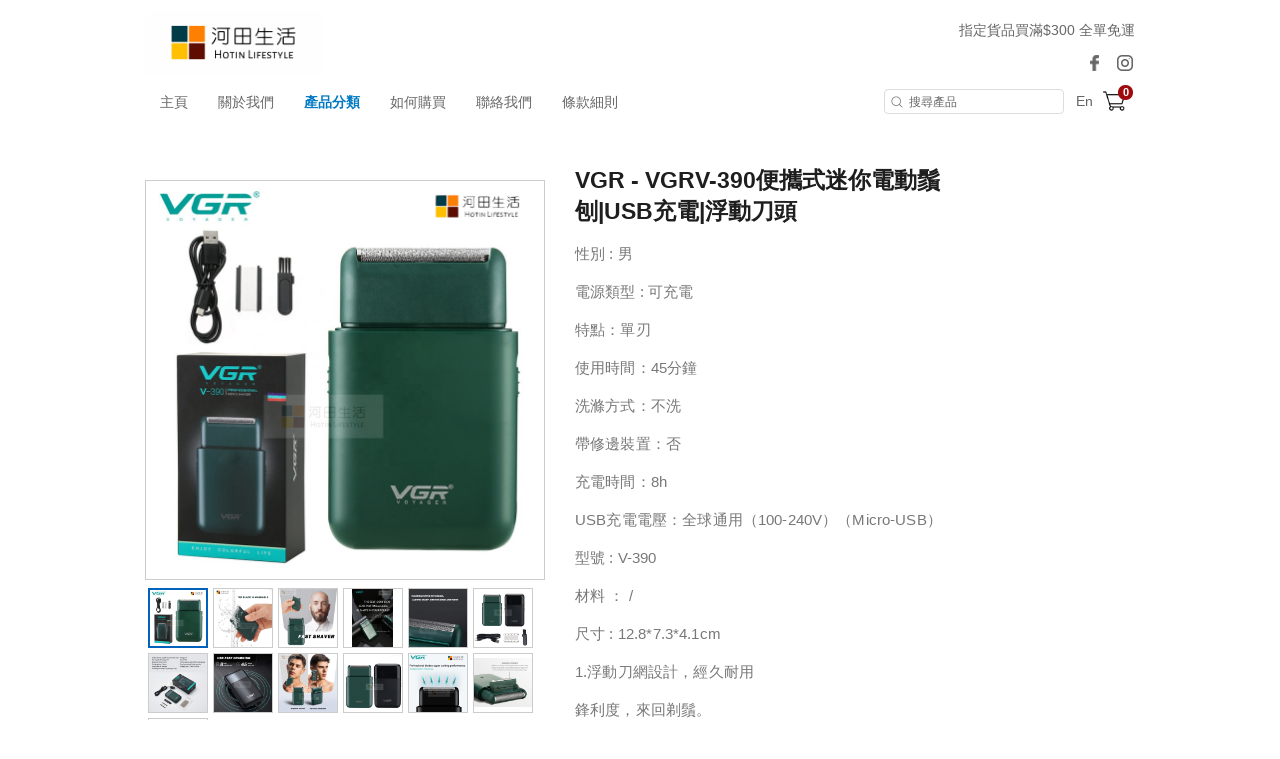

--- FILE ---
content_type: text/html; charset=utf-8
request_url: https://www.hotinlifestyle.com/product/404440
body_size: 21246
content:
<!DOCTYPE html>
<html lang="zh-HK">
<head>
<link rel="canonical" href="https://www.hotinlifestyle.com//product/404440" /><meta name="keywords" content="VGR - VGRV-390便攜式迷你電動鬚刨USB充電浮動刀頭">
<meta name="description" content=" ">
<meta name="ir-site-verification-token" value="1535863020" />
<meta http-equiv="Content-Type" content="text/html; charset=utf-8">
<meta http-equiv="X-UA-Compatible" content="IE=edge">
<title>VGR - VGRV-390便攜式迷你電動鬚刨|USB充電|浮動刀頭 - 河田生活</title>

<meta property="og:title" content="VGR - VGRV-390便攜式迷你電動鬚刨|USB充電|浮動刀頭">
<meta property="og:description" content=" ">
<meta property="og:image" content="https://www.price.com.hk//space/ec_product/shop/404000/404440_jbqwox_0.jpg">
<meta property="og:url" content="https://www.hotinlifestyle.com/product/404440-VGR+-+VGRV-390%E4%BE%BF%E6%94%9C%E5%BC%8F%E8%BF%B7%E4%BD%A0%E9%9B%BB%E5%8B%95%E9%AC%9A%E5%88%A8%7CUSB%E5%85%85%E9%9B%BB%7C%E6%B5%AE%E5%8B%95%E5%88%80%E9%A0%AD">
<meta property="og:site_name" content="河田生活">
<meta property="og:type" content="product">

<!-- GA4 start PDV-5021 Add GA4 tracking tag -->
<script async src="https://www.googletagmanager.com/gtag/js?id=G-6M0LV5GB9S"></script>
<script>
window.dataLayer = window.dataLayer || [];
function gtag(){dataLayer.push(arguments);}
gtag('js', new Date());
gtag('config', 'G-6M0LV5GB9S');
</script>
<!-- End GA4 -->

<script>window._platform = 'www';</script>
<!-- Google Tag Manager -->
<script>(function(w,d,s,l,i){w[l]=w[l]||[];w[l].push({'gtm.start':
new Date().getTime(),event:'gtm.js'});var f=d.getElementsByTagName(s)[0],
j=d.createElement(s),dl=l!='dataLayer'?'&l='+l:'';j.async=true;j.src=
'https://www.googletagmanager.com/gtm.js?id='+i+dl;f.parentNode.insertBefore(j,f);
})(window,document,'script','dataLayer','GTM-56LNP7');</script>
<!-- End Google Tag Manager -->

<!-- Google Tag Manager -->
<script>(function(w,d,s,l,i){w[l]=w[l]||[];w[l].push({'gtm.start':
new Date().getTime(),event:'gtm.js'});var f=d.getElementsByTagName(s)[0],
j=d.createElement(s),dl=l!='dataLayer'?'&l='+l:'';j.async=true;j.src=
'https://www.googletagmanager.com/gtm.js?id='+i+dl;f.parentNode.insertBefore(j,f);
})(window,document,'script','dataLayer','GTM-PG6NCM7');</script>
<!-- End Google Tag Manager -->

<!-- CSS -->
<link rel="stylesheet" href="/web/css/style.css?t=1768364296">

<!-- custom theme -->
        <link rel="stylesheet" href="/assets/themes/blue/web/css/theme.css?t=1768364296" />
    
<link rel="stylesheet" href="/web/css/sweetalert2.min.css">




<!-- JS -->
<script>
window.cart_lang = 'zh_HK';
</script>
<script type="text/javascript" src="/scripts/jquery-1.11.3.min.js"></script>
<script type="text/javascript" src="/scripts/jquery.cookie.js"></script>
<script type="text/javascript" src="/scripts/swiper.jquery.min.js"></script>
<script type="text/javascript" src="/web/scripts/sweetalert2.min.js"></script>
<script type="text/javascript" src="/scripts/common.js?t=1768364296"></script>
<script type="text/javascript" src="/web/scripts/myfunction.js?t=1768364296"></script>


<link rel="stylesheet" href="/assets/shopping-cart/css/index.css?t=1768364296">
<script type="text/javascript" src="/assets/shopping-cart/js/index.js?t=1768364296"></script>

<!--link rel="stylesheet" href="/css/marketplace.css?t=1768364296" /-->
<script type="text/javascript" src="/scripts/marketplace.js?t=1768364296"></script>

<!-- ICON -->
	<link rel="shortcut icon" href="https://www.price.com.hk//space/merchant/shop/6000/6624_aza86r_0.ico">

<!-- Google Analytics Async -->
<script>
  (function(i,s,o,g,r,a,m){i['GoogleAnalyticsObject']=r;i[r]=i[r]||function(){
  (i[r].q=i[r].q||[]).push(arguments)},i[r].l=1*new Date();a=s.createElement(o),
  m=s.getElementsByTagName(o)[0];a.async=1;a.src=g;m.parentNode.insertBefore(a,m)
  })(window,document,'script','//www.google-analytics.com/analytics.js','ga');

   ga('create', 'UA-3448581-13', 'auto');
  ga('send', 'pageview');

    ga('create', 'UA-220467778-1', {'name':'shop'});
  ga('shop.send', 'pageview');
  </script>
<!-- End Google Analytics Async -->

<!-- Facebook Pixel Code -->
<script>
	var fbpx_profile_id = '1992979337412445'
</script>
<noscript>
<img height="1" width="1" style="display:none"
src="https://www.facebook.com/tr?id=1072876622892467&ev=PageView&noscript=1"
/>
<img height="1" width="1" style="display:none"
src="https://www.facebook.com/tr?id=1992979337412445&ev=PageView&noscript=1"
/>
</noscript>
<!-- DO NOT MODIFY -->
<!-- End Facebook Pixel Code -->

<script>
    function ga_trackEvent_ps(category, action, label, logRootOnly){
        if ( typeof category === "undefined" ) return false;
        if ( typeof action === "undefined" ) return false;
        if ( typeof label === "undefined" ) return false;

        var gaName = 'send';
        category = category.trim();
        action = action.trim();
        label = label.trim();

        ga(gaName, {
            hitType: 'event',
            eventCategory: category,
            eventAction: action,
            eventLabel: label
        });

        if ( ! logRootOnly ) {
            var gaName = 'shop.send';
            ga(gaName, {
                hitType: 'event',
                eventCategory: category,
                eventAction: action,
                eventLabel: label
            });
        }
    }

    function handleBuyButtonClicks(elm){
        var flag = true;
        var context = $(elm).attr('data-buy-context');
        var method = $(elm).attr('data-buy-method');
        var product_name = $(elm).attr('data-ga-product-name');
        var product_id = $(elm).attr('data-ga-product-id');
        var temp_label_a = [];
        var product_name;
        var product_id;
        var ga_event_category;
        var ga_event_action;
        var ga_event_label;

                ga_event_category = 'Shopping Cart - ';
        
        temp_label_a.push("hotinlifestyle");

        switch (method) {
            case 'cart':
                ga_event_action = 'Add to cart';
                break;
            case 'order':
                ga_event_action = 'Buy now';
                break;
            default:
                break;
        }

        switch (context) {
            case 'tabproduct':
                var tab_name = $(elm).attr('data-ga-tab-name');
                var tab_pos = $(elm).attr('data-ga-tab-pos');
                ga_event_category += 'tabproduct-impression';
                temp_label_a.push(tab_name + ' (tab=' + tab_pos + ')');
                temp_label_a.push(product_name + ' (pid=' + product_id + ')');
                break;
            case 'category':
                var $cat = $('.listing-title.listing-title-breadcrumb > a').last();
                var cat_name = $cat.attr('data-ga-category-name');
                var cat_id = $cat.attr('data-ga-category-id');
                ga_event_category += 'category-impression';
                temp_label_a.push(cat_name + ' (cid=' + cat_id + ')');
                temp_label_a.push(product_name + ' (pid=' + product_id + ')');
                break;
            case 'quickview':
                ga_event_category += 'quickview-impression';
                temp_label_a.push(product_name + ' (pid=' + product_id + ')');
                break;
            case 'details':
                ga_event_category += 'details-impression';
                temp_label_a.push(product_name + ' (pid=' + product_id + ')');
                break;
            default:
                flag = false;
                break;
        }

        ga_event_label = temp_label_a.join(' => ');

        if ( flag ) {
            ga_trackEvent_ps(ga_event_category, ga_event_action, ga_event_label, false);
        }
    }
</script>

<script>
var ec_ajax = false;
var CONST = { item: {} };
CONST.item.max_quantity = 100;

function ajax_handling(xhr){
	var status_a = xhr['status'];
	var type = status_a['type'];
	var code = status_a['code'];
	var action = status_a['action'];
	var message = status_a['message'];
	var temp_flag = true;
	if(typeof type == 'undefined' || type == 'error'){
		temp_flag = false;
		switch(action){
			case 'error_popup':
				alert(message);
				break;
		}
	}
	return temp_flag;
}
function lockScreen(target, overlay, transition) {
	if (typeof transition === undefined) {
		transition = 250;
	}
	$(target).each(function(elementIndex) {
		$(this).fadeOut(transition, function() {
			$(overlay).fadeIn(transition);
		});
	});
}
function unlockScreen(target, overlay, transition) {
	if (typeof transition === undefined) {
		transition = 250;
	}
	$(overlay).fadeOut(transition, function() {
		$(target).each(function(elementIndex) {
			$(this).fadeIn(transition);
		});
	});
}
function searchProductsKeyword(){
	var temp_obj = $('#search_keyword');
	var temp_keyword = temp_obj.val();
	temp_obj.removeClass('error');
	if(typeof temp_keyword != 'undefined' && temp_keyword){
		$('#searchField').submit();
	} else {
		temp_obj.addClass('error');
	}
}



//prevent submit when hit enter on the form
$(document).on("keypress", "#option_order", function(event) { 
	return event.keyCode != 13;
});

$(document).on('click','.option-detail',function(e){
    e.preventDefault();
    $('.warn-msg.error-msg-spec').hide();
	$('.warn-msg.error-msg-product.not-enough-qty').hide();
    $('.multi-spec-wrapper').removeClass('jumpto');
});

$(document).on('click','.product-listing-wrapper .btn.btn-cart, .product-listing-wrapper .btn.btn-buy',function(e){
	e.preventDefault();
    var method = $(this).attr('data-buy-method');
    var $item = $(this).closest('.item.item-cart');
	var pid = $item.attr('data-pid');
	var product_type = $item.attr('data-product-type');
    var option_id = $item.attr('data-option-id');
	
	if(!ec_ajax && parseInt(pid)>0){
		showQuickViewProductDeatails(pid, product_type, option_id, method);
        handleBuyButtonClicks($(this));
	}
});

var ps_delay_promise = function(ms){
    return new Promise(function(resolve,reject){
        setTimeout(resolve, ms);
    });
}

function showQuickViewProductDeatails(pid, type, optid, method, old_quantity){
	
	ec_ajax = true;
	$.ajax({
		url: "/ajax/get_quick_view_product_details/",
		data: {
		    merchant_id:6624,
            product_id:pid,
            product_type:type,
            option_id:optid,
            buy_method:method,
            quantity:(old_quantity !=null)?old_quantity:0,
                    },
		method: "POST",
		dataType: 'JSON',
		success: function(rs){
			if(rs['status']['type'] != 'error'){
				$('#quick-view').append(rs['result']['quick_view_html']).show();
			}
		},
		complete: function(){
			ec_ajax = false;
		}
	});
}
function addProductToCart(option_id, quantity, isModal){
	ec_ajax = true;
	$('.warn-msg.error-msg-product').hide();
	$.ajax({
		url: "/ajax/add_product_to_cart/",
		data: {merchant_id:6624, option_id:option_id, quantity:quantity},
		method: "POST",
		dataType: 'JSON',
        beforeSend: function(xhr){
            $('#btn-add-to-cart .buy-btn-text').hide();
            $('#btn-add-to-cart .buy-btn-spinner').show();
        },
		success: function(rs){
			ps_delay_promise(1000).then(function(){
            if(rs['status']['type'] != 'error'){
				$('#btn-add-to-cart .buy-btn-text').text("成功加入購物車");
                if (isModal) {
                    ps_delay_promise(0).then(function(){
                        removeQuickViewModal();
                        return ps_delay_promise(0);
                    }).then(function(){

                        $('.cart-snap-wrapper').remove();
						                        	$('.nav-cart-wrapper').find('.marketplace-cart-count').text(rs['result']['total_item_count']);
												$('.nav-cart-wrapper').find('.nav-cart-count').text(rs['result']['total_item_count']);
                        $('.cart-snap-wrapper').css('opacity','1');
                        $('.cart-snap-wrapper').css('visibility','visible');
                        return ps_delay_promise(150);
                    }).then(function(){
                        highlightNewMiniCartItem();
                    });
                } else {
					
                    $('.cart-snap-wrapper').remove();
					                  		$('.nav-cart-wrapper').find('.nav-cart-count').text(rs['result']['total_item_count']);
                                        $('.cart-snap-wrapper').css('opacity','1');
                    $('.cart-snap-wrapper').css('visibility','visible');
                    highlightNewMiniCartItem();
                    ps_delay_promise(3000).then(function(){
                        $('#btn-add-to-cart .buy-btn-text').text("加入購物車");
                    });
                }
			}else{
				$('.warn-msg.error-msg-product').text(rs['status']['message']).show();
				if(rs['status']['message_code'] == 'product_not_available'){
					location.reload();
				}
				if(rs['status']['message_code'] == 'no_sku'){
					changeSpecOptionStatus(option_id, false);
				}
			}
            });
		},
		error: function(){
			$('.cart-snap-wrapper').remove();
							$('.nav-cart-wrapper').find('.nav-cart-count').text(rs['result']['total_item_count']);
						$('.cart-snap-wrapper').css('opacity','1');
			$('.cart-snap-wrapper').css('visibility','visible');
			highlightNewMiniCartItem();
			ps_delay_promise(3000).then(function(){
				$('#btn-add-to-cart .buy-btn-text').text("加入購物車");
			});
		},
		complete: function(){
			ec_ajax = false;
            ps_delay_promise(1000).then(function(){
                $('#btn-add-to-cart .buy-btn-text').show();
                $('#btn-add-to-cart .buy-btn-spinner').hide();
            });
		}
	});
}
function addProductToMarketplaceCart(option_id, quantity, isModal){
	ec_ajax = true;
	$('.warn-msg.error-msg-product').hide();
	$.ajax({
		url: "/ajax/ec_marketplace_add_to_cart/",
		data: {merchant_id:6624, option_id:option_id, quantity:quantity},
		method: "POST",
		dataType: 'JSON',
        beforeSend: function(xhr){
            $('#btn-add-to-cart .buy-btn-text').hide();
            $('#btn-add-to-cart .buy-btn-spinner').show();
        },
		error: function(rs){
			rs = rs.responseJSON;
			var temp_msg = rs['status']['message'];
			// alert(temp_msg);
			$('.warn-msg.error-msg-product').text(temp_msg).show();
			if(rs['status']['message_code'] == 'product_not_available'){
				location.reload();
			}
			if(rs['status']['message_code'] == 'no_sku'){
				changeSpecOptionStatus(option_id, false);
			}
		},
		success: function(rs){
			ps_delay_promise(1000).then(function(){
            if(rs['status']['type'] != 'error'){
				$('#btn-add-to-cart .buy-btn-text').text("成功加入購物車");
                if (isModal) {
                    ps_delay_promise(0).then(function(){
                        removeQuickViewModal();
                        return ps_delay_promise(0);
                    }).then(function(){

                        $('.cart-snap-wrapper').remove();
                        //$('.nav-cart-wrapper').append(rs['result']['mini_cart_html']);
                        $('.nav-cart-wrapper').find('.marketplace-cart-count').text(rs['result']['total_item_count']);

                        $('.cart-snap-wrapper').css('opacity','1');
                        $('.cart-snap-wrapper').css('visibility','visible');
                        return ps_delay_promise(150);
                    }).then(function(){
                        highlightNewMiniCartItem();
                    });
                } else {

                    $('.cart-snap-wrapper').remove();
                    //$('.nav-cart-wrapper').append(rs['result']['mini_cart_html']);
                    $('.nav-cart-wrapper').find('.nav-cart-count').text(rs['result']['total_item_count']);
                    $('.cart-snap-wrapper').css('opacity','1');
                    $('.cart-snap-wrapper').css('visibility','visible');
                    highlightNewMiniCartItem();
                    ps_delay_promise(3000).then(function(){
                        $('#btn-add-to-cart .buy-btn-text').text("加入購物車");
                    });
                }
			}else{
				$('.warn-msg.error-msg-product').text(rs['status']['message']).show();
				if(rs['status']['message_code'] == 'product_not_available'){
					location.reload();
				}
				if(rs['status']['message_code'] == 'no_sku'){
					changeSpecOptionStatus(option_id, false);
				}
			}
            });
		},
		complete: function(rs){
			if (rs.status == 400){
				ec_ajax = false;
				$('#btn-add-to-cart .buy-btn-text').show();
				$('#btn-add-to-cart .buy-btn-spinner').hide();
				updateMiniCartContent();
			}else{
				ec_ajax = false;
				ps_delay_promise(1000).then(function(){
					$('#btn-add-to-cart .buy-btn-text').show();
					$('#btn-add-to-cart .buy-btn-spinner').hide();
					updateMiniCartContent();
					setTimeout(function(){
						//$('.marketplace-cart-btn.shop').click();
						window.isShowCart = false;
						if(!window.isShowCart){
							window.isShowCart = true;

							window.vm.$store.dispatch('SHOW_CART')
								.then(function (response) {
									if(!response.isError){
										if(!response.isCartEmpty && response.itemCount != undefined){
											var digitLength = response.itemCount.toString().length;
											var cartCount = $('.marketplace-cart-btn .marketplace-cart-count');
											cartCount
												.text(response.itemCount)
												.removeClass('digit-1').removeClass('digit-2').removeClass('digit-3')
												.addClass('digit-'+ digitLength );
										}
									}
								});
						}
					}, 500);
				});
			}
		}
	});
}
function removeQuickViewModal(){
    if($('#quick-view').html() != ''){
        $('#quick-view').fadeOut(400, function(){$('#quick-view').html('')});
    }
}
function highlightNewMiniCartItem(){
    $('.cart-snap-item[data-is-new="1"]').css('transition','background-color 1s').addClass('added');
    setTimeout(function(){
        $('.cart-snap-item.added').removeClass('added');
    }, 2000);
}

function updateMiniCartContent(){
	}

//if active = true, then select the option,
//if active = false, then add class "option_sold"
function changeSpecOptionStatus(selected_option_id, active){
	if(selected_option_id){
		var tag1 = '';
		var tag2 = '';
		if(ec_option_a[selected_option_id]['spec1_id']){
			tag1 = '1_'+ec_option_a[selected_option_id]['spec1_id'];
		}
		if(ec_option_a[selected_option_id]['spec2_id']){
			tag2 = '2_'+ec_option_a[selected_option_id]['spec2_id'];
		}
		if(!active){
			ec_selected_option_id = false;
		}
		$('.spec-option').each(function(){
			if(tag1 !='' && $(this).attr('tag') == tag1){
				if(active){
					ec_change_product_spec(1,ec_option_a[selected_option_id]['spec1_id']);
					$(this).addClass('active');
					$(this).closest('.option-detail').addClass('active');
				}else{
					$(this).removeClass('active');
					$(this).closest('.option-detail').removeClass('active');
					$(this).closest('.option-detail').addClass('option-sold');
					$(this).closest('a').addClass('option-sold');
				}
			}
			if(tag2 !='' && $(this).attr('tag') == tag2){
				if(active){
					ec_change_product_spec(2,ec_option_a[selected_option_id]['spec1_id']);
					$(this).addClass('active');
					$(this).closest('.option-detail').addClass('active');
				}else{
					$(this).removeClass('active');
					$(this).closest('.option-detail').removeClass('active');
					$(this).closest('.option-detail').addClass('option-sold');
					$(this).closest('a').addClass('option-sold');
				}
			}
		});
	}
}

function URLToArray(url) {
	var request = {};
	var pairs = url.substring(url.indexOf('?') + 1).split('&');
	for (var i = 0; i < pairs.length; i++) {
		if(!pairs[i])
			continue;
		var pair = pairs[i].split('=');
		request[decodeURIComponent(pair[0])] = decodeURIComponent(pair[1]);
	}
	return request;
}
function ArrayToURL(array) {
	var pairs = [];
	for (var key in array)
	if (array.hasOwnProperty(key)){
		pairs.push(encodeURIComponent(key) + '=' + encodeURIComponent(array[key]));
	}
	return pairs.join('&');
}

//if error exist on url, clear the error
var a = new URL(document.URL);
var aURLParam = URLToArray(a.search);
var paramEdited = false;
if (typeof(aURLParam['error']) != 'undefined'){
	delete aURLParam['error'];
	paramEdited = true;
}
/*if (typeof(aURLParam['option_id']) != 'undefined'){
	delete aURLParam['option_id'];
	paramEdited = true;
}*/
if (typeof(aURLParam['quantity']) != 'undefined'){
	delete aURLParam['quantity'];
	paramEdited = true;
}
if(paramEdited){
	window.history.replaceState('','',a.origin + a.pathname + '?' + ArrayToURL(aURLParam));
}
</script>
</head>
<body>

<!-- Google Tag Manager (noscript) -->
<noscript><iframe src="https://www.googletagmanager.com/ns.html?id=GTM-56LNP7"
height="0" width="0" style="display:none;visibility:hidden"></iframe></noscript>
<!-- End Google Tag Manager (noscript) -->

<!-- START Price Store -->
<div class="page-wrapper">

<div id="fb-root"></div>
<script>(function(d, s, id) {
  var js, fjs = d.getElementsByTagName(s)[0];
  if (d.getElementById(id)) return;
  js = d.createElement(s); js.id = id;
  js.src = "https://connect.facebook.net/zh_HK/sdk.js#xfbml=1&version=v5.0&appId=205582599507337";
  fjs.parentNode.insertBefore(js, fjs);
}(document, 'script', 'facebook-jssdk'));
</script>

<!-- Begin comScore Tag -->
<script>
var _comscore = _comscore || [];
_comscore.push({ c1: "2", c2: "7381692" });
(function(){
	var s = document.createElement("script"), el = document.getElementsByTagName("script")[0]; s.async = true;
	s.src = (document.location.protocol == "https:" ? "https://sb" : "http://b") + ".scorecardresearch.com/beacon.js";
	el.parentNode.insertBefore(s, el);
})();
</script>
<noscript>
<img src="http://b.scorecardresearch.com/p?c1=2&amp;c2=7381692&amp;cv=2.0&amp;cj=1" />
</noscript>
<!-- End comScore Tag -->
<script type="text/javascript">if(window.MViewportPrelude) {MViewportPrelude.updateOrientation();}</script>
<!-- Start Alexa Certify Javascript -->
<!--<script type="text/javascript"> -->
<!--_atrk_opts = { atrk_acct:"RI+7j1a8Dy00qz", domain:"price.com.hk",dynamic: true}; -->
<!-- (function() { var as = document.createElement('script'); as.type = 'text/javascript'; as.async = true; as.src = "https://certify-js.alexametrics.com/atrk.js"; var s = document.getElementsByTagName('script')[0];s.parentNode.insertBefore(as, s); })(); -->
<!-- </script> -->
<!-- <noscript><img src="https://certify.alexametrics.com/atrk.gif?account=RI+7j1a8Dy00qz" style="display:none" height="1" width="1" alt="" /></noscript> -->
<!-- End Alexa Certify Javascript -->  




<!-- START shop_header -->
<header>

		<div class="header-wrapper">
		<div class="header-left">
			<a class="shop-logo" href="/"><img src="https://www.price.com.hk//space/merchant/shop/6000/6624_1mvokc_0.png" alt="河田生活"  title="河田生活" /></a>
		</div>
		
		<div class="header-right">
							<div class="noti-msg-wrapper"><a href="https://www.hotinlifestyle.com" target="_blank">指定貨品買滿$300 全單免運</a></div>
			
			<div class="header-icon-wrapper">
								<a class="icon-fb-dark" href="https://www.facebook.com/hotinlifestyle/" target="_blank">
					<img src="/assets/themes/blue/web/images/icon-facebook.png" alt="Facebook">
				</a>
				
								<a class="icon-ig-dark" href="https://www.instagram.com/hotinlifestyle/" target="_blank">
					<img src="/assets/themes/blue/web/images/icon-ig.png" alt="Instagram">
				</a>
				
			</div>
		</div>
	</div>
	<div class="menu-wrapper">		
		<div class="container">
			<a class="shop-logo" href="/"><img src="https://www.price.com.hk//space/merchant/shop/6000/6624_1mvokc_0.png" alt="河田生活"></a>
			<!-- navigation bar -->
			<a class="menu-item" href="/">主頁</a>
			<a class="menu-item" href="/about_us/">關於我們</a>
			<a class="menu-item active" href="/category/" id="cateBtn">產品分類</a>
			<a class="menu-item" href="/how_to_purchase/">如何購買</a>
			<a class="menu-item" href="/contact_us/">聯絡我們</a>
			<a class="menu-item" href="/tnc/">條款細則</a>
			
			<div class="header-right"></div>
			<form id="searchField" method="POST" action="/search/">
				<input type="search" placeholder="搜尋產品" id="search_keyword" name="search_keyword" value="" />
			</form>
			
			<!-- TODO-->
			<div class="header-icon-wrapper">
								<a class="lang" href="javascript:change_language('zh_HK')" style="display: none">繁</a>
				<a class="lang" href="javascript:change_language('en_US')" >En</a>
							</div>
			
							<div class="nav-cart-wrapper">
					<div class="marketplace-cart-btn shop">
						<div class="marketplace-cart-count digit-1">0</div>
					</div>
					<div id="marketplace-cart-app"></div>
				</div>
					</div>
		<div class="cate-dropdown-content" id="cateDropdown">
			<div class="category">
												<ul>
					<li><a href="/category/61556">中草藥</a></li>
                                        				</ul>
												<ul>
					<li><a href="/category/54718">精選產品</a></li>
                                        				</ul>
												<ul>
					<li><a href="/category/58747">特價清貨</a></li>
                                        				</ul>
												<ul>
					<li><a href="/category/54671">Dyson專區</a></li>
                                        				</ul>
												<ul>
					<li><a href="/category/61270">湯包配料</a></li>
                                        				</ul>
												<ul>
					<li><a href="/category/54684">家品百貨</a></li>
                                        				</ul>
												<ul>
					<li><a href="/category/54659">護理保健</a></li>
                                        				</ul>
												<ul>
					<li><a href="/category/57612">美容護膚</a></li>
                                        				</ul>
												<ul>
					<li><a href="/category/55301">術後護理</a></li>
                                        				</ul>
												<ul>
					<li><a href="/category/54660">電器產品</a></li>
                                        				</ul>
												<ul>
					<li><a href="/category/57428">空氣過濾網</a></li>
                                        				</ul>
												<ul>
					<li><a href="/category/54665">運動戶外用品</a></li>
                                        				</ul>
												<ul>
					<li><a href="/category/54667">大腦場</a></li>
                                        				</ul>
												<ul>
					<li><a href="/category/54653">食品</a></li>
                                        				</ul>
												<ul>
					<li><a href="/category/54664">寵物用品</a></li>
                                        				</ul>
												<ul>
					<li><a href="/category/54666">汽車用品</a></li>
                                        				</ul>
												<ul>
					<li><a href="/category/54663">文儀玩具</a></li>
                                        				</ul>
												<ul>
					<li><a href="/category/54670">兒童專區</a></li>
                                        				</ul>
												<ul>
					<li><a href="/category/54668">服裝配飾</a></li>
                                        				</ul>
												<ul>
					<li><a href="/category/57367">品牌</a></li>
                                        				</ul>
												<ul>
					<li><a href="/category/55287">濾水器</a></li>
                                        				</ul>
												<ul>
					<li><a href="/category/54744">日本製專區</a></li>
                                        				</ul>
												<ul>
					<li><a href="/category/54745">台灣製專區</a></li>
                                        				</ul>
												<ul>
					<li><a href="/category/55955">新品推介</a></li>
                                        				</ul>
												<ul>
					<li><a href="/category/56125">下架區</a></li>
                                        				</ul>
							</div>
		</div>
	</div>
	
<script>
var categoryMenuHeight = $("#cateDropdown").height();
var categoryMenuMaxHeight = $(window).height() - $('header').height() - 100;
if ( categoryMenuHeight > categoryMenuMaxHeight ) {
    $("#cateDropdown").addClass('scrollable');
}
$("#cateDropdown").css({
    'max-height': categoryMenuMaxHeight
});
$('#cateBtn, #cateDropdown').hover( 
    function() { 
        $("#cateDropdown").stop().slideDown(200); 
    },
    function() { 
        $("#cateDropdown").stop().slideUp(200, function(){
            // reset scroll position of category section on hide
            $(this).css({'visibility': 'hidden', 'opacity': 0, 'display': 'block'});
            $(this).scrollTop(0);
            $(this).css({'visibility': '', 'opacity': '', 'display': 'none'});
        }); 
    }
);
</script>
<!-- Facebook Pixel !-->
<script>
$(document).ready(function(){
	//PS Search
	var search_string = $('#search_keyword').val();
	$('#searchField').submit(function(e){
		fbq('trackSingle','1992979337412445', 'Search', {
			search_string: search_string,
			Type: 'PS',
		});
	});
});
  
</script>


<script>
window.marketplace_api = "/ajax/ec_marketplace_get_cart_data/";
window.marketplace_api_remove = "/ajax/ec_marketplace_remove_item/";
window.isMobileForCart = false;
window.isStore = true;

var marketplaceMiniCartBtn_obj = $('.marketplace-cart-btn');
if(marketplaceMiniCartBtn_obj.length){
	new MarketplaceMiniCartBtn(marketplaceMiniCartBtn_obj, {
		onCreate: function(){
		window.vm.$mount('#marketplace-cart-app');

		window.marketplace_page_no = 1;
		window.marketplace_page_size = 5;
		window.cart_load_merchant = '6624';

		},
		onClick: function(e , i){
			window.isShowCart = false;
			if(!window.isShowCart){
				window.isShowCart = true;

				if($('#marketplace-cart-app').children().length){
					window.vm.$store.dispatch('HIDE_CART');
				}else{
					window.vm.$store.dispatch('SHOW_CART')
						.then(function (response) {
							if(!response.isError){
								if(!response.isCartEmpty && response.itemCount != undefined){
									var digitLength = response.itemCount.toString().length;
									var cartCount = $('.marketplace-cart-btn .marketplace-cart-count');
									cartCount
										.text(response.itemCount)
										.removeClass('digit-1').removeClass('digit-2').removeClass('digit-3')
										.addClass('digit-'+ digitLength );
								}
							}
						});
				}
			}
		},
	});
}
</script>

</header>
<!-- END shop_header -->		

<script src="/scripts/jquery.elevatezoom.js"></script>
<script src="/scripts/detail/ec.js"></script>
<script type="text/javascript">

window.addEventListener('pageshow', function (event) {
     if(event.persisted || window.performance && window.performance.navigation.type == 2){
        $('#btn-buy-now .buy-btn-text').show();
        $('#btn-buy-now .buy-btn-spinner').hide();
     }
 },false);

var total_remain_stock = 99;
var max_buy_limit = 99

var ec_option_a = {
		1366836: {
		'original_price': '<span class="text-price-unit">HK$</span><span class="text-price-number" data-price="280">280</span>',
		'selling_price': '<span class="text-price-unit">HK$</span><span class="text-price-number" data-price="95">95</span>',
		'remain_stock': '98',
		'display_discount': '66 % off',
		'spec1_id': '1056803',
		'spec2_id': '0',
		'image': "https://www.price.com.hk//space/ec_product/shop/404000/404440_jbqwox_0.jpg"
	},		1366837: {
		'original_price': '<span class="text-price-unit">HK$</span><span class="text-price-number" data-price="280">280</span>',
		'selling_price': '<span class="text-price-unit">HK$</span><span class="text-price-number" data-price="128">128</span>',
		'remain_stock': '0',
		'display_discount': '54 % off',
		'spec1_id': '1056804',
		'spec2_id': '0',
		'image': "https://www.price.com.hk//space/ec_product/shop/404000/404440_d05ru9_0.jpg"
	},	};

var ec_total_option_remain_stock = 98;

var ec_selected_option_id = false;
var ec_spec_count = 1;
var ec_spec_a = {
1: [
	{
		'id': '1056803',
		'spec': "\u7da0\u8272"
	},	{
		'id': '1056804',
		'spec': "\u9ed1\u8272"
	}]};
var ec_spec_name_a = {
	'spec1': '顏色',
	'spec2': ''
};

var windowResizeCheck = 0;
$(document).ready(function(){
	$("#pd-option").change(function(){
		var option_img = $('option:selected', this).attr('data-option-img');
		if(typeof option_img != 'undefined' && option_img != ""){
						updatePreviewImage($('.thumb_change[data-full-image="'+option_img+'"]'))
						$('.error-msg').hide();
		}
		var selectOption = $(this).val();
		ec_change_product_option(selectOption);
	});
	
	
	$('input[name="oul-detail-tab"]').on('click', function(){
		var temp_id = $(this).attr('id');
		if (temp_id.slice(-1) ==1){
			var temp_top = $('div[ref="'+temp_id+'"]').offset().top - 15;
		} else {
			var temp_top = $('div[ref="'+temp_id+'"]').offset().top - 50;
		}
		$('html, body').animate({scrollTop: temp_top}, 500);
	});
	$('.section-title .tabs').on('click', function(){
		var temp_id = $(this).find('a').data('id');
		if (temp_id == 'oul-tab-01'){
			var temp_top = $('div.content .oul-detail-topic[ref="'+temp_id+'"]').offset().top - 60;
		}
		else {
			var temp_top =  $('div.content .oul-detail-topic[ref="'+temp_id+'"]').offset().top - 90;
		}
		$('html, body').animate({scrollTop: temp_top}, 500);
		if (!$(this).hasClass('active')){
			$('.section-title .tabs').removeClass('active');
			$(this).addClass('active');
		}
	});

		
			$(document).click(function(e) { 
			$('.cart-snap-wrapper').css('opacity','0');
			$('.cart-snap-wrapper').css('visibility','hidden');
		});
		$('.nav-cart-wrapper').hover(function(){
			$('.cart-snap-wrapper').css('opacity','1');
			$('.cart-snap-wrapper').css('visibility','visible');
		});
		$('.nav-cart-wrapper').mouseleave(function(){
			$('.cart-snap-wrapper').css('opacity','');
			$('.cart-snap-wrapper').css('visibility','');
		});
		
					

	// marketplace - Click outside to hide cart
	var isHideCart = false;
	$(document).on('click', function (e) {
		if(window.hasOwnProperty('vm')){
			// hide the cart when clicked Cart or Cart btn outside
			if( $(e.target).closest("#marketplace-cart-app").length <1 && $(e.target).closest(".marketplace-cart-btn").length <1 && $(e.target).closest("#btn-add-to-cart").length<1){
				if(!window.isShowCart && !isHideCart){
					isHideCart = true;
					window.vm.$store.dispatch('HIDE_CART');
					setTimeout(function(){
						isHideCart = false;
					}, 500);
				}
			}
		}		
	});

        // set all spec options option-sold if no remain stock
    if(ec_total_option_remain_stock<1){
        $('.product-option .option-detail').addClass('option-sold');
    }else{
                		// set all spec options disabled if no remain stock
		spec_stock_init('product-option');
    }
});
$(window).scroll(function() {
	if (typeof($('div[ref="oul-tab-04"]').html()) != 'undefined'){
		if ($(window).scrollTop()+window.screen.height > $('div[ref="oul-tab-04"]').offset().top){
			if ($('.section-title .tabs.active').data('id') == 'oul-tab-04'){
				
			}else{
				if(!$('a[data-id="oul-tab-04"]').closest('.tabs').hasClass('active')){
					$('.section-title .tabs').removeClass('active');
					$('a[data-id="oul-tab-04"]').closest('.tabs').addClass('active');
				}
			}
		}else{
			if ($('.section-title .tabs.active').data('id') == 'oul-tab-01'){
				
			}else{
				if(!$('a[data-id="oul-tab-01"]').closest('.tabs').hasClass('active')){
					$('.section-title .tabs').removeClass('active');
					$('a[data-id="oul-tab-01"]').closest('.tabs').addClass('active');
				}
			}
		}
	}
});

//re-calculate elevateZoom when window resize in 1225px
$(window).resize(function() {
	if ($(window).width()<=1225 && windowResizeCheck == 0){
		windowResizeCheck = 1; 
		$('.zoomContainer').remove();
		elevateZoomLoader();
	}else if ($(window).width()>=1225){
		windowResizeCheck = 0;
	}
});

function elevateZoomLoader(){
	/*
	$('.elevateZoom').elevateZoom({
		responsive : true,
		zoomWindowWidth:340,
		zoomWindowHeight:250,
		borderSize:2
	});
	*/

	$("#zoom_01").elevateZoom({
		gallery:'gallery_01', // ID selector
		zoomType: 'inner',
		cursor: 'zoom-in',
		galleryActiveClass: "active",
		// loadingIcon: "http://www.elevateweb.co.uk/spinner.gif", // ALERT! this will flood lots of <div> for the loading icon
		// borderSize: 1,
		// borderColour: '#888',
		onZoomedImageLoaded: function() {},
		onImageSwap: function() {},
		onImageSwapComplete: function() {
			var _w;
			var _h;
			_w = $('#zoom_01').width();
			_h = $('#zoom_01').height();
			$('.zoomContainer, .zoomWindow').css({ 'width': _w, 'height': _h});
		}
	});
}

function updatePreviewImage(e){
	var full_img = $(e).attr('data-full-image');
	var idx = $(e).attr('data-index');
	$("#zoom_01").attr('src', full_img).attr('data-zoom-image', full_img).attr('data-current-idx', idx);
	$('.zoomContainer .zoomWindowContainer .zoomWindow').css('background-image', 'url('+full_img+')');
	$(e).siblings('.active').removeClass('active');
	$(e).addClass('active');
}
function validateForm(){
	var temp_flag = false;
	
	var $ms_wrapper = $('.multi-spec-wrapper')
	var temp_error_obj = $('.error-msg-spec');
	var temp_flag = true;
	var selected_spec_obj = $('.spec-option.active');
	for(var i = 1; i <= ec_spec_count; i++){
		if(selected_spec_obj.filter('[ref='+i+']').length != 1){
			temp_flag = false;

                        // check the spec if disable
            if($('.spec-option[ref='+i+']').length == $('.option-sold.spec-option[ref='+i+']').length){
                // display error message when another spec options are option-sold
                ec_handle_no_stock_message(true);
                return false;
            }
		}
	}

	var temp_val = ec_selected_option_id;
	$('#pd-option').val(temp_val);
	if(typeof temp_val == 'undefined' || temp_val == '0' || !temp_flag){
		$ms_wrapper.addClass('jumpto');
		temp_error_obj.show(); // 20191021
        // $("#pd-option").addClass("notyetchoose");
	} else {
		var temp_qauntity = ec_option_a[ec_selected_option_id]['remain_stock'];
		if(temp_qauntity > 0){
			$ms_wrapper.removeClass('jumpto');
			temp_error_obj.hide();
			temp_flag = true;
		}
	}
	var get_quantity = parseInt($('#quantity').val());
	var buy_limit_msg = "超過購買上限(%s件)".replace("%s", max_buy_limit);
	if(max_buy_limit > 0 && (get_quantity > max_buy_limit && max_buy_limit <= total_remain_stock)){
		$('.warn-msg.error-msg-product').html(buy_limit_msg).show();
		temp_flag = false;
	}
    
    return temp_flag;
}

function errormsg(){
	$('.warn-msg').hide();
	var temp_flag = validateForm();
       var cart_method = $('#cart_method').val();
	if(temp_flag){
		if(typeof cart_method != 'undefined' && cart_method == 'C'){
			var option_id = ec_selected_option_id;
			var quantity = $('#quantity').val();
			if(!ec_ajax){
				$('.warn-msg.error-msg-product').hide();
                handleBuyButtonClicks($('#btn-add-to-cart'));
				if($('#marketplace_cart') && $('#marketplace_cart').val() == "Y"){
					addProductToMarketplaceCart(option_id, quantity);
				}else{
					addProductToCart(option_id, quantity);
				}
			}
		} else {
			handleBuyButtonClicks($('#btn-buy-now'));
            document.getElementById('option_order').submit();
            $('#btn-buy-now .buy-btn-text').hide();
            $('#btn-buy-now .buy-btn-spinner').show();
		}
	}
}

// reset qty button
function reset_change_qty_btn(){
	$('.product-option.pd-order-qty .pd-qty-minus').removeClass('disabled');
	$('.product-option.pd-order-qty .qd-qty-plus').removeClass('disabled');
}
function ec_change_product_option(option){
	if(typeof option == 'undefined' || parseInt(option) <= 0){
		return false;
	}
	var option_a = ec_option_a[option];
	if(typeof option_a != 'undefined' && option_a){
		ec_display_price(option_a);
		if(typeof option_a['image'] != 'undefined' && option_a['image']){
						updatePreviewImage($('.thumb_change[data-full-image="'+option_a['image']+'"]'))
					}
	}
}

function ec_display_price(price_a){
	$('.oul-product-original-price').html(price_a['original_price']);
	$('.oul-product-discount-price').html(price_a['selling_price']);
	if(price_a['original_price'] != price_a['selling_price']){
		$('.oul-product-original').show();
        if(parseInt(price_a['display_discount']) > parseInt(1)){
            $('.oul-discount').show();
        }else{
            $('.oul-discount').hide();
        }
        	} else {
		$('.oul-product-original .oul-product-original-price').html('<span>-</span>');
		$('.oul-discount').hide();
	}

    total_remain_stock = price_a['remain_stock'];
	$('#outlet-product-remain-stock').html(price_a['remain_stock']);
	$('.oul-discount').html(price_a['display_discount']);
}

function reloadSocialButtons() {
    try {
        var f = $('<div class="fb-like" data-href="" data-layout="button_count" data-action="like" data-size="small" data-show-faces="false" data-share="true"></div>');
        $(f).attr('data-href', location.href);
        $('div.fb-share-button').empty();
        $(f).appendTo($('div.fb-share-button'));
        FB.XFBML.parse(document);
    } catch(ex){}
};

function ec_handle_no_stock_message(is_show_nostock_msg){
    var qty_buttons     = $('.pd-qty-minus, .qd-qty-plus');
    var qty_error_msg   = $('.warn-msg.error-msg-product');
    var qty_input       = $('input#quantity');
    var remain_stock    = $('#outlet-product-remain-stock');
    if(!is_show_nostock_msg){
        // do remain stock handling
        qty_buttons.removeClass('option-sold');
        qty_error_msg.text('').hide();
        qty_input.attr('readonly', false);
        remain_stock.html(ec_total_option_remain_stock);
    }else{
        // do no stock handling
        qty_buttons.addClass('option-sold');
        qty_error_msg.text('存貨不足').show();
        qty_input.attr('readonly', true);
        remain_stock.html(0);
    }
}

function ec_change_product_spec(spec_index, spec_id){
    var temp_tag = spec_index+'_'+spec_id;
	var remove_flag = false;
	var temp_obj = $('.spec-option[tag="'+temp_tag+'"]');
    // exit function when all spec options are disabled or no remain stock count
	if(temp_obj.closest('.option-detail').hasClass('option-sold') || ec_total_option_remain_stock <1){
        return false;
	}
	if(temp_obj.closest('.option-detail').hasClass('active')){
		temp_obj.removeClass('active');
		temp_obj.closest('.option-detail').removeClass('active');
		remove_flag = true;
		var temp_origin_price = $('#oul-product-original-price').html();
		var temp_selling_price = $('#oul-product-selling-price').html();
		$('.oul-product-original-price').addClass('oul-product-price-range').html(temp_origin_price);
		$('.oul-product-discounted-price').html(temp_selling_price);
	} else {
		$('.spec-option[ref="'+spec_index+'"]').removeClass('active');
		$('.spec-option[ref="'+spec_index+'"]').closest('.option-detail').removeClass('active');
		temp_obj.addClass('active');
		temp_obj.closest('.option-detail').addClass('active');
	}
	
        // clear input box
    $('input#quantity').attr('readonly', false);
    $('.warn-msg.error-msg-product, .warn-msg.error-msg-product-qty-max-limit').hide();
    $('.pd-qty-minus, .qd-qty-plus').removeClass('option-sold');
    $('#outlet-product-remain-stock').html(ec_total_option_remain_stock);

	var selected_spec_obj = $('.spec-option.active');
	$('.error-msg').hide();
	var temp_option = false;
	var temp_option_id = false;
	$.each(ec_option_a, function(k, v){
		var temp_flag = [];
		for(var i = 1; i <= ec_spec_count; i++){
			temp_flag[i] = false;
		}
		for(var i = 1; i <= ec_spec_count; i++){
			var temp_tag = i + '_' + v['spec'+i+'_id'];
			if(temp_tag == selected_spec_obj.filter('[ref='+i+']').attr('tag')){
				temp_flag[i] = true;
			}
		}
		if(temp_flag.every(Boolean)){
			temp_option_id = k;
			temp_option = v;
			return false;
		}
	});

    // handling change url hash & url of facebook share
        String.prototype.replaceAll = function(search, replace)
    {
            if (replace === undefined) {
                    return this.toString();
            }
            return this.replace(new RegExp('[' + search + ']', 'g'), replace);
    };
    var option_url = '404440' + '-' + $('span.product-name').text().replaceAll(' ', '+');
	if(!temp_option || typeof temp_option == 'undefined'){
        // set total remain stock to be original remained stocks
        total_remain_stock = ec_total_option_remain_stock;

		//$('.error-msg-spec').show();
		ec_selected_option_id = false;
	} else {
        ec_selected_option_id = temp_option_id;
		ec_change_product_option(temp_option_id);
		// #00409
		//var option_url = '404440' + '-' + $('span.product-name').text().replaceAll(' ', '+') + '?option_id=' + ec_selected_option_id;
        
        // save option id in hash url
		option_url += '?option_id=' + ec_selected_option_id;
	}
    window.history.replaceState( {} ,'',option_url);
	reloadSocialButtons();
	if(ec_spec_count > 1){
		ec_checkout_spec_stock();
	}

    // clear product qty
	if($('.product-option.pd-order-qty input[name="quantity"]').length){
		reset_change_qty_btn();
		$('.product-option.pd-order-qty input[name="quantity"]').val(1);
	}

    // show no stock message if selected one of spec option but another spec options are option-sold
        var other_spec = temp_obj.closest('.product-option').siblings('.product-option');
    if( (!temp_option || typeof temp_option == 'undefined') && other_spec.length >0){
        if(other_spec.find('.option-detail').length == other_spec.find('.option-sold.option-detail').length){
            // true - show no stock message
            ec_handle_no_stock_message(true);
        }else{
            // false - hide no stock message
            ec_handle_no_stock_message(false);
        }
    }
}
function ec_checkout_spec_stock(){
	var selected_spec_obj = $('.spec-option.active');
	var selected_spec_index_a = [];
	var selected_spec_a = [];
	$.each(selected_spec_obj, function(){
		var temp_ref = $(this).attr('ref');
		var temp_tag = $(this).attr('tag');
		var temp_tag_a = temp_tag.split('_');
		var temp_spec_index = temp_tag_a[0]+'';
		var temp_spec_id = temp_tag_a[1];
		selected_spec_index_a.push(temp_spec_index);
		selected_spec_a[temp_spec_index] = temp_spec_id;
	});
	$('.spec-option, .option-detail, .option-detail a').not('.blocked').removeClass('option-sold');
	if(selected_spec_a.length > 0){
		var no_stock_tag = [];
		for(i = 0; i < ec_spec_count; i++){
			$.each(ec_option_a, function(k, v){
				var temp_spec_index = i+1;
				var temp_selected_tag = selected_spec_a[temp_spec_index];
				if(typeof temp_selected_tag != 'undefined'){
					if(v['remain_stock'] <= 0 && v['spec'+temp_spec_index+'_id'] == temp_selected_tag){
						for(j = 0; j < ec_spec_count; j++){
							var temp_no_stock_spec_index = j+1;
							if(temp_no_stock_spec_index != temp_spec_index){
								var temp_tag = temp_no_stock_spec_index+'_'+v['spec'+temp_no_stock_spec_index+'_id'];
								if($.inArray(temp_tag, no_stock_tag)){
									no_stock_tag.push(temp_tag);
								}
							}
						}
					}
				}
			});
		}
		if(ec_spec_count == 2){
			$.each(ec_spec_a, function(spec_index, spec_a){
				$.each(ec_spec_a, function(spec_index2, spec_a2){
					$.each(spec_a, function(i, spec){
						$.each(spec_a2, function(j, spec2){
							var temp_selected_tag = selected_spec_a[spec_index];
							if(typeof temp_selected_tag != 'undefined'){
								var temp_flag = false;
								$.each(ec_option_a, function(k, v){
									if(v['spec'+spec_index+'_id'] == spec['id'] && v['spec'+spec_index2+'_id'] == spec2['id']){
										temp_flag = true;
									}
								});
								var temp_tag = spec_index2+'_'+spec2['id'];
								if(!temp_flag && spec['id'] == temp_selected_tag && spec_index != spec_index2){
									no_stock_tag.push(temp_tag);
								}
							}
						});
					});
				});
			});
		}
		
		$.each(no_stock_tag, function(k, v){
			$('.spec-option[tag="'+v+'"]').addClass('option-sold').closest('.option-detail').addClass('option-sold');
		});
	}
	if(selected_spec_a.length == 0 && ec_spec_count > 1){
		$('.spec-option, .option-detail, .option-detail a').not('.blocked').removeClass('option-sold');
	}
}

function ecChangeProductQty(mode){
	var reg = new RegExp('^[0-9]+$');
	var qty = $('.product-option.pd-order-qty input[name="quantity"]').val();
	var current_option_remain_stock = total_remain_stock;
    
	qty = parseInt(qty);
	current_option_remain_stock = parseInt(current_option_remain_stock);

	$('.warn-msg.error-msg-product').hide();
	$('.warn-msg.error-msg-product-qty-max-limit').hide();

	if (!reg.test(qty)){
		qty = qty.substring(0, qty.length-1);
	}
	if (mode == 'add'){
		qty++;
	}else if (mode == 'deduct'){
		qty--;
	}

	if (qty > 1){
		if ($('.product-option.pd-order-qty .pd-qty-minus').hasClass('option-sold')){
			$('.product-option.pd-order-qty .pd-qty-minus').removeClass('option-sold');
		}
	}else if (qty <= 1){
		qty = 1;
		if (!$('.product-option.pd-order-qty .pd-qty-minus').hasClass('option-sold')){
			$('.product-option.pd-order-qty .pd-qty-minus').addClass('option-sold');
		}
	}

	if(qty > current_option_remain_stock){
		console.log($('.warn-msg.error-msg-product').html());
		qty = current_option_remain_stock;
		$('.warn-msg.error-msg-product').html('存貨不足').css('display', 'inline-block');
		if (!$('.product-option.pd-order-qty .qd-qty-plus').hasClass('option-sold')){
			$('.product-option.pd-order-qty .qd-qty-plus').addClass('option-sold');
		}        
        if(qty > ec_total_option_remain_stock){
            qty = ec_total_option_remain_stock;
        }
        $('.product-option.pd-order-qty input[name="quantity"]').val(qty);
		return;
	}else{
        $('.warn-msg.error-msg-product').hide();
		if ($('.product-option.pd-order-qty .qd-qty-plus').hasClass('option-sold')){
            $('.product-option.pd-order-qty .qd-qty-plus').removeClass('option-sold');
		}
	}

	if(qty > max_buy_limit && max_buy_limit <= current_option_remain_stock){
		$("#qty-max-limit-display").html(max_buy_limit);
		$(".error-msg-product-qty-max-limit").css('display', 'inline-block');
		$('.product-option.pd-order-qty .qd-qty-plus').addClass('option-sold');
		$('.product-option.pd-order-qty .pd-qty-minus').removeClass('option-sold');
		$('.product-option.pd-order-qty input[name="quantity"]').val(max_buy_limit);
		return;
		
	}else{
		$(".error-msg-product-qty-max-limit").css('display', 'none');
		$('.product-option.pd-order-qty .qd-qty-plus').removeClass('option-sold');
		$('.product-option.pd-order-qty .pd-qty-minus').removeClass('option-sold');
	}
    
	
	$('.product-option.pd-order-qty input[name="quantity"]').val(qty);
}

function keypressCheck(e){
	var event = (e) ? e : window.event;
	var charCode = (event.which) ? event.which : event.keyCode;
    if (charCode == 13 ){
		// prevent press enter
		return false;
	}
}




</script>

<section class="pd-info">
	<div class="container">
		<div class="detail-image-wrapper">
			<div class="product-image">
				<img id="zoom_01" src="https://www.price.com.hk//space/ec_product/shop/404000/404440_jbqwox_0.jpg" data-zoom-image="https://www.price.com.hk//space/ec_product/shop/404000/404440_jbqwox_0.jpg">
			</div>
			<div class="image-thumbnail" id="gallery_01">
									<a class="thumb_change img-wrapper active" onmouseover="updatePreviewImage(this)" data-full-image="https://www.price.com.hk//space/ec_product/shop/404000/404440_jbqwox_0.jpg" data-index="0" data-image="https://www.price.com.hk//space/ec_product/shop/404000/404440_jbqwox_0.jpg" data-zoom-image="https://www.price.com.hk//space/ec_product/shop/404000/404440_jbqwox_0.jpg"><img src="https://www.price.com.hk//space/ec_product/shop/404000/404440_jbqwox_0.jpg" alt="VGR - VGRV-390便攜式迷你電動鬚刨|USB充電|浮動刀頭" title="VGR - VGRV-390便攜式迷你電動鬚刨|USB充電|浮動刀頭" /></a>
									<a class="thumb_change img-wrapper " onmouseover="updatePreviewImage(this)" data-full-image="https://www.price.com.hk//space/ec_product/shop/404000/404440_m3az5w_0.jpg" data-index="1" data-image="https://www.price.com.hk//space/ec_product/shop/404000/404440_m3az5w_0.jpg" data-zoom-image="https://www.price.com.hk//space/ec_product/shop/404000/404440_m3az5w_0.jpg"><img src="https://www.price.com.hk//space/ec_product/shop/404000/404440_m3az5w_0.jpg" alt="VGR - VGRV-390便攜式迷你電動鬚刨|USB充電|浮動刀頭" title="VGR - VGRV-390便攜式迷你電動鬚刨|USB充電|浮動刀頭" /></a>
									<a class="thumb_change img-wrapper " onmouseover="updatePreviewImage(this)" data-full-image="https://www.price.com.hk//space/ec_product/shop/404000/404440_zly8t1_0.jpg" data-index="2" data-image="https://www.price.com.hk//space/ec_product/shop/404000/404440_zly8t1_0.jpg" data-zoom-image="https://www.price.com.hk//space/ec_product/shop/404000/404440_zly8t1_0.jpg"><img src="https://www.price.com.hk//space/ec_product/shop/404000/404440_zly8t1_0.jpg" alt="VGR - VGRV-390便攜式迷你電動鬚刨|USB充電|浮動刀頭" title="VGR - VGRV-390便攜式迷你電動鬚刨|USB充電|浮動刀頭" /></a>
									<a class="thumb_change img-wrapper " onmouseover="updatePreviewImage(this)" data-full-image="https://www.price.com.hk//space/ec_product/shop/404000/404440_7d3kda_0.jpg" data-index="3" data-image="https://www.price.com.hk//space/ec_product/shop/404000/404440_7d3kda_0.jpg" data-zoom-image="https://www.price.com.hk//space/ec_product/shop/404000/404440_7d3kda_0.jpg"><img src="https://www.price.com.hk//space/ec_product/shop/404000/404440_7d3kda_0.jpg" alt="VGR - VGRV-390便攜式迷你電動鬚刨|USB充電|浮動刀頭" title="VGR - VGRV-390便攜式迷你電動鬚刨|USB充電|浮動刀頭" /></a>
									<a class="thumb_change img-wrapper " onmouseover="updatePreviewImage(this)" data-full-image="https://www.price.com.hk//space/ec_product/shop/404000/404440_m31sn5_0.jpg" data-index="4" data-image="https://www.price.com.hk//space/ec_product/shop/404000/404440_m31sn5_0.jpg" data-zoom-image="https://www.price.com.hk//space/ec_product/shop/404000/404440_m31sn5_0.jpg"><img src="https://www.price.com.hk//space/ec_product/shop/404000/404440_m31sn5_0.jpg" alt="VGR - VGRV-390便攜式迷你電動鬚刨|USB充電|浮動刀頭" title="VGR - VGRV-390便攜式迷你電動鬚刨|USB充電|浮動刀頭" /></a>
									<a class="thumb_change img-wrapper " onmouseover="updatePreviewImage(this)" data-full-image="https://www.price.com.hk//space/ec_product/shop/404000/404440_wlrssy_0.jpg" data-index="5" data-image="https://www.price.com.hk//space/ec_product/shop/404000/404440_wlrssy_0.jpg" data-zoom-image="https://www.price.com.hk//space/ec_product/shop/404000/404440_wlrssy_0.jpg"><img src="https://www.price.com.hk//space/ec_product/shop/404000/404440_wlrssy_0.jpg" alt="VGR - VGRV-390便攜式迷你電動鬚刨|USB充電|浮動刀頭" title="VGR - VGRV-390便攜式迷你電動鬚刨|USB充電|浮動刀頭" /></a>
									<a class="thumb_change img-wrapper " onmouseover="updatePreviewImage(this)" data-full-image="https://www.price.com.hk//space/ec_product/shop/404000/404440_2uqnpi_0.jpg" data-index="6" data-image="https://www.price.com.hk//space/ec_product/shop/404000/404440_2uqnpi_0.jpg" data-zoom-image="https://www.price.com.hk//space/ec_product/shop/404000/404440_2uqnpi_0.jpg"><img src="https://www.price.com.hk//space/ec_product/shop/404000/404440_2uqnpi_0.jpg" alt="VGR - VGRV-390便攜式迷你電動鬚刨|USB充電|浮動刀頭" title="VGR - VGRV-390便攜式迷你電動鬚刨|USB充電|浮動刀頭" /></a>
									<a class="thumb_change img-wrapper " onmouseover="updatePreviewImage(this)" data-full-image="https://www.price.com.hk//space/ec_product/shop/404000/404440_mkrn8y_0.jpg" data-index="7" data-image="https://www.price.com.hk//space/ec_product/shop/404000/404440_mkrn8y_0.jpg" data-zoom-image="https://www.price.com.hk//space/ec_product/shop/404000/404440_mkrn8y_0.jpg"><img src="https://www.price.com.hk//space/ec_product/shop/404000/404440_mkrn8y_0.jpg" alt="VGR - VGRV-390便攜式迷你電動鬚刨|USB充電|浮動刀頭" title="VGR - VGRV-390便攜式迷你電動鬚刨|USB充電|浮動刀頭" /></a>
									<a class="thumb_change img-wrapper " onmouseover="updatePreviewImage(this)" data-full-image="https://www.price.com.hk//space/ec_product/shop/404000/404440_9cxiwb_0.jpg" data-index="8" data-image="https://www.price.com.hk//space/ec_product/shop/404000/404440_9cxiwb_0.jpg" data-zoom-image="https://www.price.com.hk//space/ec_product/shop/404000/404440_9cxiwb_0.jpg"><img src="https://www.price.com.hk//space/ec_product/shop/404000/404440_9cxiwb_0.jpg" alt="VGR - VGRV-390便攜式迷你電動鬚刨|USB充電|浮動刀頭" title="VGR - VGRV-390便攜式迷你電動鬚刨|USB充電|浮動刀頭" /></a>
									<a class="thumb_change img-wrapper " onmouseover="updatePreviewImage(this)" data-full-image="https://www.price.com.hk//space/ec_product/shop/404000/404440_jvdapg_0.jpg" data-index="9" data-image="https://www.price.com.hk//space/ec_product/shop/404000/404440_jvdapg_0.jpg" data-zoom-image="https://www.price.com.hk//space/ec_product/shop/404000/404440_jvdapg_0.jpg"><img src="https://www.price.com.hk//space/ec_product/shop/404000/404440_jvdapg_0.jpg" alt="VGR - VGRV-390便攜式迷你電動鬚刨|USB充電|浮動刀頭" title="VGR - VGRV-390便攜式迷你電動鬚刨|USB充電|浮動刀頭" /></a>
									<a class="thumb_change img-wrapper " onmouseover="updatePreviewImage(this)" data-full-image="https://www.price.com.hk//space/ec_product/shop/404000/404440_d05ru9_0.jpg" data-index="10" data-image="https://www.price.com.hk//space/ec_product/shop/404000/404440_d05ru9_0.jpg" data-zoom-image="https://www.price.com.hk//space/ec_product/shop/404000/404440_d05ru9_0.jpg"><img src="https://www.price.com.hk//space/ec_product/shop/404000/404440_d05ru9_0.jpg" alt="VGR - VGRV-390便攜式迷你電動鬚刨|USB充電|浮動刀頭" title="VGR - VGRV-390便攜式迷你電動鬚刨|USB充電|浮動刀頭" /></a>
									<a class="thumb_change img-wrapper " onmouseover="updatePreviewImage(this)" data-full-image="https://www.price.com.hk//space/ec_product/shop/404000/404440_5xfysb_0.jpg" data-index="11" data-image="https://www.price.com.hk//space/ec_product/shop/404000/404440_5xfysb_0.jpg" data-zoom-image="https://www.price.com.hk//space/ec_product/shop/404000/404440_5xfysb_0.jpg"><img src="https://www.price.com.hk//space/ec_product/shop/404000/404440_5xfysb_0.jpg" alt="VGR - VGRV-390便攜式迷你電動鬚刨|USB充電|浮動刀頭" title="VGR - VGRV-390便攜式迷你電動鬚刨|USB充電|浮動刀頭" /></a>
									<a class="thumb_change img-wrapper " onmouseover="updatePreviewImage(this)" data-full-image="https://www.price.com.hk//space/ec_product/shop/404000/404440_hybcil_0.jpg" data-index="12" data-image="https://www.price.com.hk//space/ec_product/shop/404000/404440_hybcil_0.jpg" data-zoom-image="https://www.price.com.hk//space/ec_product/shop/404000/404440_hybcil_0.jpg"><img src="https://www.price.com.hk//space/ec_product/shop/404000/404440_hybcil_0.jpg" alt="VGR - VGRV-390便攜式迷你電動鬚刨|USB充電|浮動刀頭" title="VGR - VGRV-390便攜式迷你電動鬚刨|USB充電|浮動刀頭" /></a>
							</div>
		</div>

				<div class="product-spec " style="color:rgb(120, 120, 120);">

				
			<span class="product-name">
								VGR - VGRV-390便攜式迷你電動鬚刨|USB充電|浮動刀頭
			</span>

						<div class="fb-share-button">
          <div class="fb-like" data-href="https://www.hotinlifestyle.com/product/404440-VGR+-+VGRV-390%E4%BE%BF%E6%94%9C%E5%BC%8F%E8%BF%B7%E4%BD%A0%E9%9B%BB%E5%8B%95%E9%AC%9A%E5%88%A8%7CUSB%E5%85%85%E9%9B%BB%7C%E6%B5%AE%E5%8B%95%E5%88%80%E9%A0%AD" data-layout="button_count" data-action="like" data-size="small" data-show-faces="false" data-share="true"></div>
			</div>

			
			<div class="product-desc">
				<p>性別&nbsp;:&nbsp;男</p>

<p>電源類型&nbsp;:&nbsp;可充電</p>

<p>特點：單刃</p>

<p>使用時間：45分鐘</p>

<p>洗滌方式：不洗</p>

<p>帶修邊裝置：否</p>

<p>充電時間：8h</p>

<p>USB充電電壓：全球通用（100-240V）（Micro-USB）</p>

<p>型號&nbsp;: V-390</p>

<p>材料&nbsp;：&nbsp;/</p>

<p>尺寸&nbsp;: 12.8*7.3*4.1cm</p>

<p>1.浮動刀網設計，經久耐用</p>

<p>鋒利度，來回剃鬚。</p>

<p>2.&nbsp;享受順暢舒適的剃須體驗。</p>

<p>3.&nbsp;溫和舒適，對皮膚無傷害。</p>

<p>包裝規格：12.8*7.3*4.1cm/192g390</p>

<p>電壓及功率：100-240V寬電壓/5W</p>

<p>充放電時間：充電8小時，使用45分鐘</p>

<p>供電方式：Micro-USB充電</p>
			</div>

			
												<div class="spec-field">
				<span class="spec-title">出貨方式</span>
				<span class="product-delivery">
                                                                        自取 / 送貨
                                            				</span>
			</div>

						<div class="spec-field oul-product-original" >
			    				<span class="spec-title oul-product-original-unit">定價</span>
								<span  class="original-price oul-product-original-price">
											<span class="text-price-unit">HK$</span><span class="text-price-number" data-price="280.00">280</span>
									</span>
			</div>
			

						<div class="spec-field oul-product-discounted">
			    				<span class="spec-title oul-product-discounted-unit">價錢</span>
								<span class="discount-price oul-product-discount-price">
											<span class="text-price-unit">HK$</span><span class="text-price-number" data-price="95.00">95</span><span class="text-price-unit-to">-</span><span class="text-price-number" data-price="128.00">128</span>
									</span>

				<span class="product-discount oul-discount" style="display: none;">
					66% off
				</span>
			</div>

			<div class="clearfix"></div>

			<form action="/action/add-to-cart/?ecpid=404440" method="post" id="option_order">
				<input type="hidden" name="merchant_id" value="6624" />
				<input type="hidden" name="list_id" value="" />
				<input type="hidden" name="cart_method" id="cart_method" value="C" />
				<input type="hidden" name="marketplace_cart" id="marketplace_cart" value="" />
				<!-- option -->
				
                                        <input type="hidden" id="pd-option" name="option_id" val="" />
                    <div class="multi-spec-wrapper">
                        <span class="warn-msg error-msg-spec" style="display: none;">請選擇類別</span>
                                                                        <div class="product-option">
                            <span class="option-title">顏色</span>
                            <ul class="pd-option" id="pd-option-1">
                                                                                                                                                                                                                                                                                                                                                                                                                                                                                                                                                                            <li class="option-detail " value="" data-option-img="">
                                        <a role="button" href="javascript:void(0);" onclick="ec_change_product_spec(1, 1056803)" class="">
                                            <span class="spec-option" ref="1" tag="1_1056803">
                                                綠色
                                            </span>
                                        </a>
                                    </li>
                                                                                                                                                                                                                                                                                                                                                                                                                                                                                                                                                                                                                                    <li class="option-detail option-sold" value="" data-option-img="">
                                        <a role="button" href="javascript:void(0);" onclick="ec_change_product_spec(1, 1056804)" class="option-sold">
                                            <span class="spec-option" ref="1" tag="1_1056804">
                                                黑色
                                            </span>
                                        </a>
                                    </li>
                                                                                        </ul>
                        </div>
                                            </div>
                    													<div class="product-option pd-order-qty">
						<span class="option-title">數量</span>
						<input type="button" value="-" class="pd-qty-minus" field="quantity" onclick="ecChangeProductQty('deduct');">
						<input type="text" id="quantity" name="quantity" onchange="ecChangeProductQty()" onkeypress="return keypressCheck(event)" onpaste="return false" value="1" class="pd-qty" maxlength="2">
						<input type="button" value="+" class="qd-qty-plus" field="quantity" onclick="ecChangeProductQty('add');"> 
						<span class="warn-msg error-msg-product" style="display:none"></span>
                        <span class="warn-msg error-msg-product-qty-max-limit" style="display:none">超過購買上限(<label id="qty-max-limit-display"></label>件)</span>
					</div>
													                    																<div id="btn-add-to-cart" class="btn btn-cart" data-buy-method="cart" data-buy-context="details" data-ga-product-name="VGR - VGRV-390便攜式迷你電動鬚刨|USB充電|浮動刀頭" data-ga-product-id="404440" onclick="$('#cart_method').val('C');$('#marketplace_cart').val('Y');errormsg();">
									<span class="buy-btn-text">加入購物車</span>
									<svg width='40px' height='40px' xmlns="http://www.w3.org/2000/svg" viewBox="0 0 100 100" preserveAspectRatio="xMidYMid" class="rolling buy-btn-spinner" style="display: none;"><rect x="0" y="0" width="100" height="100" fill="none" class="bk"></rect><circle cx="50" cy="50" r="42.5" stroke-dasharray="173.57299411083608 93.46238144429634" stroke="#000" fill="none" stroke-width="15"><animateTransform attributeName="transform" type="rotate" values="0 50 50;180 50 50;360 50 50;" keyTimes="0;0.5;1" dur="1s" repeatCount="indefinite" begin="0s"></animateTransform></circle></svg>
								</div>
																												<div id="btn-buy-now" class="btn buy-btn" data-buy-method="order" data-buy-context="details" data-ga-product-name="VGR - VGRV-390便攜式迷你電動鬚刨|USB充電|浮動刀頭" data-ga-product-id="404440" onclick="$('#cart_method').val('O');errormsg();">
                                <span class="buy-btn-text">立即購買</span>
                                <svg width='40px' height='40px' xmlns="http://www.w3.org/2000/svg" viewBox="0 0 100 100" preserveAspectRatio="xMidYMid" class="rolling buy-btn-spinner" style="display: none;"><rect x="0" y="0" width="100" height="100" fill="none" class="bk"></rect><circle cx="50" cy="50" r="42.5" stroke-dasharray="173.57299411083608 93.46238144429634" stroke="#000" fill="none" stroke-width="15"><animateTransform attributeName="transform" type="rotate" values="0 50 50;180 50 50;360 50 50;" keyTimes="0;0.5;1" dur="1s" repeatCount="indefinite" begin="0s"></animateTransform></circle></svg>
                            </div>
																				<span class="outlet-product-quantity">
																尚餘<span  id="outlet-product-remain-stock">98</span>件
															</span>
												</form>
		</div>
	</div>
</section>

<style>
.oul-detail-content {font-size:16px}
.oul-detail-content *:not(strong):not(u):not(.oul-detail-topic):not(h1):not(h2):not(h3):not(h4):not(h5):not(h6){font-size: 16px;}
.oul-detail-content img{max-width:800px}
</style>
<section class="pd-desc">
	<div class="container">
		<div class="row">
			<div class="section-title">
				<ul>
					<li class="tabs active"><a href="javascript:void(0);" data-id="oul-tab-01">詳情</a></li>										<li class="tabs"><a href="javascript:void(0);" data-id="oul-tab-02">優惠條款及細則</a></li>									</ul>
			</div>
		</div>
				<div class="content">
			<div class="oul-detail-topic" ref="oul-tab-01"></div>
			<div class="oul-detail-content">
				<p class="ec-img-wrapper"><img     src="//www.price.com.hk//space/ec_product/images/20210603/cf12ec8ea365856da145.jpg"    ><img     src="//www.price.com.hk//space/ec_product/images/20210603/51cf965f4a9e537c1fe2.jpg"    ><img     src="//www.price.com.hk//space/ec_product/images/20210603/17e0babdc9ee178c2b8d.jpg"    ><img     src="//www.price.com.hk//space/ec_product/images/20210603/abb1a46b844657802a40.jpg"    ><img     src="//www.price.com.hk//space/ec_product/images/20210603/28c5d66314edf24fda56.jpg"    ><img     src="//www.price.com.hk//space/ec_product/images/20210603/f2f156773733ce1a959f.jpg"    ><img     src="//www.price.com.hk//space/ec_product/images/20210603/e3a3a7e6cc67ce1baafd.jpg"    ><img     src="//www.price.com.hk//space/ec_product/images/20210603/c85cdaa37d4923cefa69.jpg"    ><img     src="//www.price.com.hk//space/ec_product/images/20210603/d332d3cbc09593c85a70.jpg"    ><img     src="//www.price.com.hk//space/ec_product/images/20210603/a28a1e6d14482fc46b71.jpg"    ><img     src="//www.price.com.hk//space/ec_product/images/20210603/b0009b496d7c39795fba.jpg"    ><img     src="//www.price.com.hk//space/ec_product/images/20210603/a090714d90cee4225a70.jpg"    ><img     src="//www.price.com.hk//space/ec_product/images/20210603/bbde00ba7f2027629c7f.jpg"    ></p>

			</div>

						
		</div>
		
        
						<div class="content">
			<div class="oul-detail-topic" ref="oul-tab-02">優惠條款及細則</div>
			<div class="oul-detail-content"><span style="font-size:16px;"><strong><span style="font-family:Tahoma,Geneva,sans-serif;">網上購物條款及細則</span></strong><br />
<br />
<span style="font-family:Tahoma,Geneva,sans-serif;"><strong>一般條款</strong></span></span>
<ol>
	<li><span style="font-size:16px;"><span style="font-family:Tahoma,Geneva,sans-serif;">本使用條款適用於https://www.hotinlifestyle.com（「本網站」）及其關聯社交網站之使用者，使用本網站前，請細心詳閱以下條款（「使用條款」）。閣下使用本網站的任何部份，即代表閣下已閱讀本使用條款並同意接受其約束。</span></span></li>
	<li><span style="font-size:16px;"><span style="font-family:Tahoma,Geneva,sans-serif;">本公司會盡力確保電子商店上所列載的貨品有存貨供應。如任何貨品因缺貨而未能提供予顧客，本公司有權提供相同種類及價格的貨品以供替代。</span></span></li>
	<li><span style="font-size:16px;"><span style="font-family:Tahoma,Geneva,sans-serif;">所有訂單須視乎相關貨品的供應情況再作最後確認。倘若本公司未能提供任何已訂購之產品或服務，本公司有權拒絕接受或取消訂單。</span></span></li>
</ol>
<span style="font-size:16px;"><strong><span style="font-family:Tahoma,Geneva,sans-serif;">用戶登記</span></strong><br />
<span style="font-family:Tahoma,Geneva,sans-serif;">閣下須（在網上或以其他方式）進行登記成為本網站的用戶，方可於電子商店訂購貨品或服務。在登記時，即代表閣下承諾：</span></span>

<ol>
	<li><span style="font-size:16px;"><span style="font-family:Tahoma,Geneva,sans-serif;">按要求提供有關閣下個人的真實、準確、最新及完整的資料；</span></span></li>
	<li><span style="font-size:16px;"><span style="font-family:Tahoma,Geneva,sans-serif;">閣下須確保妥善保存閣下的用戶名稱及密碼；</span></span></li>
	<li><span style="font-size:16px;"><span style="font-family:Tahoma,Geneva,sans-serif;">只有閣下或閣下授權之人士使用閣下的用戶名稱及密碼登入電子商店；</span></span></li>
	<li><span style="font-size:16px;"><span style="font-family:Tahoma,Geneva,sans-serif;">本公司有絕對酌情權拒絕任何新用戶之申請及終止任何已登記之用戶，而無須提供任何理由。</span></span></li>
	<li><span style="font-size:16px;"><span style="font-family:Tahoma,Geneva,sans-serif;">如閣下的賬戶在一段特定時間內一直沒有使用（目前為1年），閣下賬戶內的所有積分及/或電子優惠券亦會取消（如適用）。</span></span></li>
</ol>
<span style="font-size:16px;"><strong><span style="font-family:Tahoma,Geneva,sans-serif;">私隱保障</span></strong><br />
<span style="font-family:Tahoma,Geneva,sans-serif;">本公司致力保障閣下個人資料的私隱權利，在收集、使用、保留、轉移及查閱個人資料方面的政策及常規，均符合香港法例第486章個人資料(私隱)條例的規定。</span><br />
<br />
<strong><span style="font-family:Tahoma,Geneva,sans-serif;">付款方式</span></strong></span>

<ol>
	<li><span style="font-size:16px;"><span style="font-family:Tahoma,Geneva,sans-serif;">電子商店接受本公司所指定的信用卡、扣帳卡或其他指定的電子支付方式付款，所有貨品之價值均以港幣計算。貨品以訂購當日電子商店所示之價格為準。</span></span></li>
	<li><span style="font-size:16px;"><span style="font-family:Tahoma,Geneva,sans-serif;">所有網上訂購的貨品由本公司全權決定並根據存貨供應而接受。</span></span></li>
</ol>
<span style="font-size:16px;"><span style="font-family:Tahoma,Geneva,sans-serif;">其他:</span></span>

<ol>
	<li><span style="font-size:16px;"><span style="font-family:Tahoma,Geneva,sans-serif;">直至顧客清付購買產品之全部款項，本公司將保留有關產品之擁有權，而相關之風險將於有關產品送交予顧客之同時視作已轉交予顧客。</span></span></li>
	<li><span style="font-size:16px;"><span style="font-family:Tahoma,Geneva,sans-serif;">本公司有權銷毀訂單確認通知日期超過30天仍未收取的貨品，而毋須另行通知。在此情況下，本公司不會向閣下退款或賠償; 本公司保留繼續向閣下索取存儲費用的權利。</span></span></li>
	<li><span style="font-size:16px;"><span style="font-family:Tahoma,Geneva,sans-serif;">無論在任何情況下，閣下因與本公司之間的交易而引致任何收入損失（不論直接或間接）、利潤或任何間接或後遺損失，本公司概不負責。</span></span></li>
	<li><span style="font-size:16px;"><span style="font-family:Tahoma,Geneva,sans-serif;">本公司售賣之貨品，部份可能要取得政府牌照或許可，方可使用。本公司並無責任，亦無法知道顧客是否已取得相關牌照或許可。閣下在購買貨品時，即已確認其清楚法例要求並嚴格遵守。本公司對於客戶購買產品後之一切行為，概不負責。</span></span></li>
</ol>
<span style="font-size:16px;"><strong><span style="font-family:Tahoma,Geneva,sans-serif;">一般條款</span></strong></span>

<ol>
	<li><span style="font-size:16px;"><span style="font-family:Tahoma,Geneva,sans-serif;">供貨的基礎：本公司僅向最終消費者銷售和運送產品。本公司不會銷售其產品用作轉售用途。如果本公司有合理懷疑認為閣下購買本公司的產品並非自用，本公司有權拒絕或取消閣下的訂單。</span></span></li>
	<li><span style="font-size:16px;"><span style="font-family:Tahoma,Geneva,sans-serif;">不可抗力：倘若由於不可抗力的原因（包括天災、風災、火災、水災、意外、暴亂、戰爭、政府政策、禁運、罷工、勞動困難、設備故障或任何本公司不能控制的情況），導致本公司未能準確地提供閣下所需的產品或服務，本公司均不會向閣下或任何第三者承擔任何責任。</span></span></li>
	<li><span style="font-size:16px;"><span style="font-family:Tahoma,Geneva,sans-serif;">未得本公司發出書面同意之前，閣下不可將本條款及細則的任何權利及責任以分配、轉送或任何其他形式轉讓給任何其他人等。</span></span></li>
	<li><span style="font-size:16px;"><span style="font-family:Tahoma,Geneva,sans-serif;">假如本使用條款的任何條文被法院宣告無效或無法執行，其他條文繼續完全生效及有效。</span></span></li>
	<li><span style="font-size:16px;"><span style="font-family:Tahoma,Geneva,sans-serif;">本公司有權隨時修改、更改或補充本條款及細則項下的任何條款而毋須預先作出通知。</span></span></li>
	<li><span style="font-size:16px;"><span style="font-family:Tahoma,Geneva,sans-serif;">如有任何爭議，本公司保留最終決定權。</span></span></li>
	<li><span style="font-size:16px;"><span style="font-family:Tahoma,Geneva,sans-serif;">本使用條款受香港特別行政區的法律管轄。就本使用條款所引起或與其有關的爭議，閣下同意接受香港法院的專屬司法管轄權管轄。</span></span></li>
</ol>
<span style="font-size:16px;"><strong><span style="font-family:Tahoma,Geneva,sans-serif;">2018年10月</span></strong></span>

<h1><strong><span style="font-size:16px;"><span style="font-family:Tahoma,Geneva,sans-serif;">保養服務條款</span></span></strong></h1>

<ol>
	<li><span style="font-size:16px;"><span style="font-family:Tahoma,Geneva,sans-serif;">河田生活有限公司 (以下簡稱「本公司」) 將根據以下條款，按個別產品提供六個月至壹年有限保養服務：</span></span></li>
	<li><span style="font-size:16px;"><span style="font-family:Tahoma,Geneva,sans-serif;">客戶在要求保養服務時，必需出示購買產品之正本發票或確認電郵。</span></span></li>
	<li><span style="font-size:16px;"><span style="font-family:Tahoma,Geneva,sans-serif;">經技術員判斷為非人為損壞，保用期內將免費維修及更換零件。</span></span></li>
</ol>

<p><strong><span style="font-size:16px;"><span style="font-family:Tahoma,Geneva,sans-serif;">以下情形不在保用範圍內：</span></span></strong></p>

<ol>
	<li><span style="font-size:16px;"><span style="font-family:Tahoma,Geneva,sans-serif;">使用不當、疏忽、火災、電擊等行為，不當改裝，及/或未遵照產品所附之說明書進行操作；</span></span></li>
	<li><span style="font-size:16px;"><span style="font-family:Tahoma,Geneva,sans-serif;">消耗零件，如打印機油墨、電池﹑打印便條等等；</span></span></li>
	<li><span style="font-size:16px;"><span style="font-family:Tahoma,Geneva,sans-serif;">曾遭受非維修人員拆裝；</span></span></li>
	<li><span style="font-size:16px;"><span style="font-family:Tahoma,Geneva,sans-serif;">不正常之磨損﹑踫撞或摔跌；</span></span></li>
	<li><span style="font-size:16px;"><span style="font-family:Tahoma,Geneva,sans-serif;">遺失購物發票、發票經塗改，或發票上沒有購物日期；</span></span></li>
	<li><span style="font-size:16px;"><span style="font-family:Tahoma,Geneva,sans-serif;">購物發票日期在要求維修當日己超過保用年期；</span></span></li>
	<li><span style="font-size:16px;"><span style="font-family:Tahoma,Geneva,sans-serif;">附於產品上的產品序號曾被更改、刪減或除去。</span></span></li>
	<li><span style="font-size:16px;"><span style="font-family:Tahoma,Geneva,sans-serif;">所有故障維修品送修過程中，儲存於產品內之資料(如有)之完整性及保密性，本公司不負擔任何法律責任及維修義務。</span></span></li>
	<li><span style="font-size:16px;"><span style="font-family:Tahoma,Geneva,sans-serif;">客戶在維修前，需自行將產品之內容（如有）自行儲存備份。本公司並不提供拷貝或儲存服務。</span></span></li>
	<li><span style="font-size:16px;"><span style="font-family:Tahoma,Geneva,sans-serif;">於修理時，產品儲存之內容可能被刪除，本公司將不會預先通知客戶。對於因而引致資料之損失，本公司恕不負責及賠償。</span></span></li>
	<li><span style="font-size:16px;"><span style="font-family:Tahoma,Geneva,sans-serif;">非保用年期內之產品，客戶須繳付基本測試費。零部件費則按個別產品廠商的建議另計。</span></span></li>
	<li><span style="font-size:16px;"><span style="font-family:Tahoma,Geneva,sans-serif;">本公司不設上門安裝、檢查、維修或退換服務，敬請留意。</span></span></li>
	<li><span style="font-size:16px;"><span style="font-family:Tahoma,Geneva,sans-serif;">河田生活有限公司保留更改以上條款及細則之權利，而毋須另行通知客戶。</span></span></li>
</ol>

<p><strong style="font-family: Tahoma, Geneva, sans-serif; font-size: 16px;">免責聲明</strong><br />
<br />
<span style="font-size:16px;"><span style="font-family:Tahoma,Geneva,sans-serif;">Riverfield Life Limited對其hotinlifestyle.com及其相關社交網站戶口之內容不作任何明示或暗示之擔保，hotinlifestyle.com只提供網上購物及服務，Riverfield Life Limited不會就網站內容或其銷售之產品或服務所引致的任何損失(金錢或無形)而作直接、間接、意外﹑衍生性的﹑及/或懲罰性之賠償及負上法律責任(除法律上已隱含之條例)。 </span><br />
<br />
<span style="font-family:Tahoma,Geneva,sans-serif;">在本網站購物前，請小心閱讀製造商﹑貨主或賣家提供之產品資料﹑用法及注意事項﹑以及相關法例要求。Riverfield Life Limited並不會對任何製造商，貨主或賣家所提供之產品或服務的資料的準確性，對某特定用途之適用性﹑合法性﹑品質及可靠性負上任何法律責任，閣下有責任自行分析資料的可靠性並作出判斷。同時Riverfield Life Limited不能確保任何電腦屏幕均能準確顯示產品的真實面貌及顏色。</span><br />
<br />
<span style="font-family:Tahoma,Geneva,sans-serif;">本公司網站所列之貨品，部份可能要取得政府牌照或許可，方可使用。本公司並無責任核實閣下是否已遵守法例要求。閣下有責任自行了解法例要求並遵守。閣下在購買貨品時，即代表已確認其清楚法例要求並嚴格遵守。本公司對於客戶購買產品後之一切行為，概不負責，亦不會就此承擔任何責任或賠償。</span><br />
<br />
<span style="font-family:Tahoma,Geneva,sans-serif;"><strong>賠償及責任限制</strong></span><br />
<br />
<span style="font-family:Tahoma,Geneva,sans-serif;">閣下在使用hotinlifestyle.com時，因違反任何使用條款而令Riverfield Life Limited招致損失，同意賠償Riverfiled LifeLimited的損失、支出、損壞及相關費用（包括合理的法律費用）。閣下同意Riverfield Life Limited不會為閣下因使用本網站而招致的損失負上任何法律責任，閣下亦同意在追究Riverfield LifeLimited法律責任時所索償之金額，不會超過閣下在購買有關產品或服務所付出的金額。</span><br />
<br />
<span style="font-family:Tahoma,Geneva,sans-serif;">2023年11月。</span></span></p></div>
		</div>
			</div>
</section>


<!--Facebook Pixel-->
<script>
	//PS ViewContent
	var pid = 404440;
	var content_json = {"category":"\u5bb6\u5c45 > \u5065\u5eb7 \u8b77\u7406 > \u96fb\u52d5\u9b1a\u5228","name":"VGR - VGRV-390\u4fbf\u651c\u5f0f\u8ff7\u4f60\u96fb\u52d5\u9b1a\u5228|USB\u5145\u96fb|\u6d6e\u52d5\u5200\u982d"};
	var content_category = content_json['category'];
	var pname = content_json['name'];
	var price = parseInt($('.discount-price .text-price-number').first().text().split(',').join(''));
	fbq('trackSingle','1072876622892467', 'ViewContent', {
		content_category: content_category,
		content_name: pname,
		content_ids: [pid],
		content_type: 'product',
		value: '0.1',
		currency: 'HKD',
		biz_type: 'PS',
	});
		fbq('trackSingle','1992979337412445', 'ViewContent', {
		value: price,
		currency: 'HKD',
		ProductID: pid,
		ProductName:pname,
		Type: 'PS',
	});
	  //Product Detail
	//PS Add To Cart
	$('#btn-add-to-cart').click(function(){
		var buyPrice = parseInt($('.discount-price .text-price-number').first().text().split(',').join(''));
		var qty = parseInt($('#quantity').val());
		fbq('track', 'AddToCart', {
			value: buyPrice*qty,
			currency: 'HKD',
			ProductID: pid,
			Type: 'PS',
			Quantity: qty
		  });
	});

	//Product Detail
	//PS Checkout
	$('#btn-buy-now').click(function(){
		var buyPrice = parseInt($('.discount-price .text-price-number').first().text().split(',').join(''));
		var qty = parseInt($('#quantity').val());
		fbq('track', 'InitiateCheckout', {
			value: buyPrice*qty,
			currency: 'HKD',
		  });
	});
</script>
<!-- START shop_footer -->

<footer>

	<div class="row">   
		<div class="sitemap-wrapper blue-theme-footer">
			<div class="social-media">
				<span>河田生活</span>
				<span>歡迎預約上門自取或交易<br />
<br />
屯門建發街9號鴻文工業大廈6樓A1室<br />
週一至五 10：00-16：00 <br />
（中午1：00-2：00休息）<br />
客戶諮詢 Whatsapp: 5546-8999<br />
一般查詢: biz@hotinlifestyle.com</span>
				<div class="social-icon-wrapper">
					<a href="https://www.facebook.com/hotinlifestyle/" target="_blank"><span class="icon-fb"></span></a>					<a href="https://www.instagram.com/hotinlifestyle/" target="_blank"><span class="icon-ig"></span></a>				</div>
				<div class="sitemap">
					<a href="/about_us/">關於我們</a>
					<a href="/how_to_purchase/">如何購買</a>
					<a href="/category/">產品分類</a>
					<a href="/tnc/">條款細則</a>
					<a href="/contact_us/">聯絡我們</a>
				</div>
			</div>
			<!--  -->
			<div class="category">
												<ul>
					<li><a href="/category/61556">中草藥</a></li>
                                        				</ul>
												<ul>
					<li><a href="/category/54718">精選產品</a></li>
                                        				</ul>
												<ul>
					<li><a href="/category/58747">特價清貨</a></li>
                                        				</ul>
												<ul>
					<li><a href="/category/54671">Dyson專區</a></li>
                                        				</ul>
												<ul>
					<li><a href="/category/61270">湯包配料</a></li>
                                        				</ul>
												<ul>
					<li><a href="/category/54684">家品百貨</a></li>
                                        				</ul>
												<ul>
					<li><a href="/category/54659">護理保健</a></li>
                                        				</ul>
												<ul>
					<li><a href="/category/57612">美容護膚</a></li>
                                        				</ul>
												<ul>
					<li><a href="/category/55301">術後護理</a></li>
                                        				</ul>
												<ul>
					<li><a href="/category/54660">電器產品</a></li>
                                        				</ul>
												<ul>
					<li><a href="/category/57428">空氣過濾網</a></li>
                                        				</ul>
												<ul>
					<li><a href="/category/54665">運動戶外用品</a></li>
                                        				</ul>
												<ul>
					<li><a href="/category/54667">大腦場</a></li>
                                        				</ul>
												<ul>
					<li><a href="/category/54653">食品</a></li>
                                        				</ul>
												<ul>
					<li><a href="/category/54664">寵物用品</a></li>
                                        				</ul>
												<ul>
					<li><a href="/category/54666">汽車用品</a></li>
                                        				</ul>
												<ul>
					<li><a href="/category/54663">文儀玩具</a></li>
                                        				</ul>
												<ul>
					<li><a href="/category/54670">兒童專區</a></li>
                                        				</ul>
												<ul>
					<li><a href="/category/54668">服裝配飾</a></li>
                                        				</ul>
												<ul>
					<li><a href="/category/57367">品牌</a></li>
                                        				</ul>
												<ul>
					<li><a href="/category/55287">濾水器</a></li>
                                        				</ul>
												<ul>
					<li><a href="/category/54744">日本製專區</a></li>
                                        				</ul>
												<ul>
					<li><a href="/category/54745">台灣製專區</a></li>
                                        				</ul>
												<ul>
					<li><a href="/category/55955">新品推介</a></li>
                                        				</ul>
												<ul>
					<li><a href="/category/56125">下架區</a></li>
                                        				</ul>
							</div>
		</div>
	</div>
	   <!-- pay logo -->
	          	<div class="copyright-wrappers">
		<div class="row">
            <div class="copyright_show">
                <span>
                                                                                </span>
            </div>
			<div class="payment-texts">
                                <span>我們接受以下付款方式</span>
                                
			        <img src="/assets/themes/general/web/images/footer_logo/payment-icon-visa@2x.png"
                                srcset="/assets/themes/general/web/images/footer_logo/payment-icon-visa@3x.png"
                                />

			        <img src="/assets/themes/general/web/images/footer_logo/payment-icon-white-mastercard@2x.png"
                                srcset="/assets/themes/general/web/images/footer_logo/payment-icon-white-mastercard@3x.png"
                                />

			        <img src="/assets/themes/general/web/images/footer_logo/payment-icon-white-ae@2x.png"
                                srcset="/assets/themes/general/web/images/footer_logo/payment-icon-white-ae@3x.png"
                                />

			        <img src="/assets/themes/general/web/images/footer_logo/payment-icon-payme@2x.png"
                                srcset="/assets/themes/general/web/images/footer_logo/payment-icon-payme@3x.png"
                                />

                                <img src="/assets/themes/general/web/images/footer_logo/payment-icon-wechat-pay@2x.png"
                                srcset="/assets/themes/general/web/images/footer_logo/payment-icon-wechat-pay@3x.png"
                                />
                   
                                <img src="/assets/themes/general/web/images/footer_logo/payment-icon-octopus@2x.png"
                                srcset="/assets/themes/general/web/images/footer_logo/payment-icon-octopus@3x.png"
                                />

                                <img src="/assets/themes/general/web/images/footer_logo/payment-icon-alipay-hk@2x.png"
                                srcset="/assets/themes/general/web/images/footer_logo/payment-icon-alipay-hk@3x.png"
                                />

                                <img src="/assets/themes/general/web/images/footer_logo/payment-icon-alipay@2x.png"
                                srcset="/assets/themes/general/web/images/footer_logo/payment-icon-alipay@3x.png"
                                />
                        </div>
		</div>
	</div>
		  <!-- end pay logo -->

</footer>
<!-- END shop_footer -->

</div>
<!-- END Price Store -->


<!-- Google Code for Remarketing Tag -->
<script type="text/javascript">
/* <![CDATA[ */
var google_conversion_id = 979459899;
var google_custom_params = window.google_tag_params;
var google_remarketing_only = true;
/* ]]> */
</script>
<script type="text/javascript" src="//www.googleadservices.com/pagead/conversion.js">
</script>
<noscript>
<div style="display:inline;">
<img height="1" width="1" style="border-style:none;" alt="" src="//googleads.g.doubleclick.net/pagead/viewthroughconversion/979459899/?value=0&amp;guid=ON&amp;script=0"/>
</div>
</noscript>
<!--End  Google Code for Remarketing Tag -->

</body>
</html>
